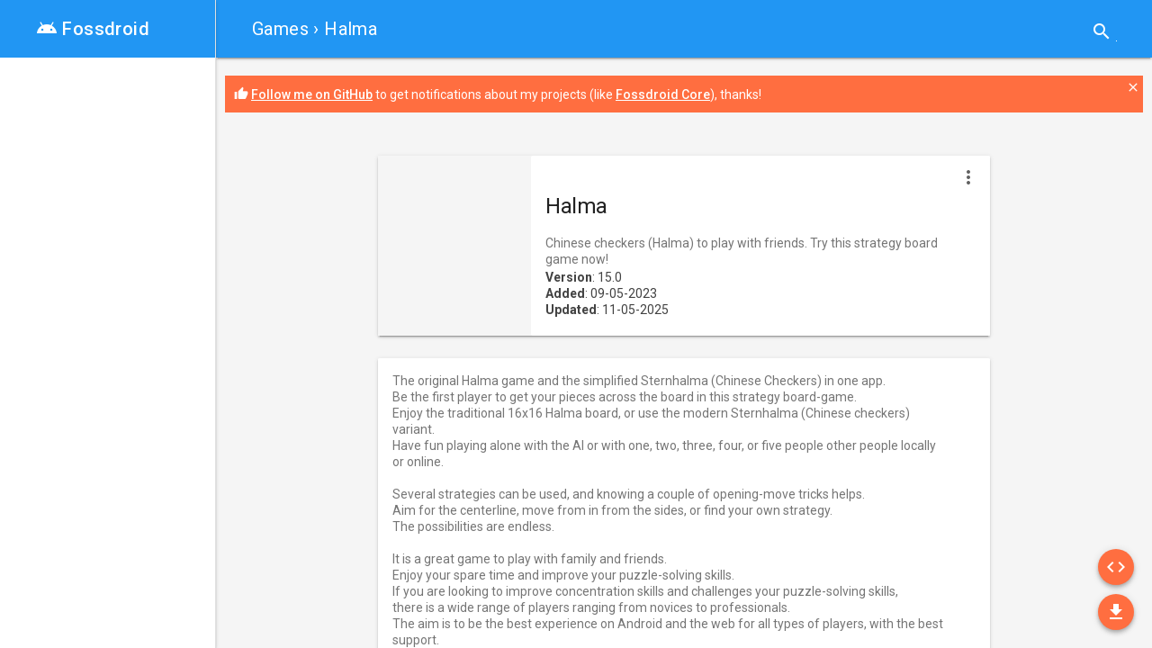

--- FILE ---
content_type: text/html; charset=UTF-8
request_url: https://fossdroid.com/a/halma.html
body_size: 4017
content:
<!DOCTYPE html>
<html lang="en">
    <head>
        <!-- stylesheet -->
        <link rel="stylesheet" href="/css/material.blue-deep_orange.min.css?v1.3.0">
        <link rel="stylesheet" href="/css/style.min.css?v1.0.4">

        <!-- seo -->
        <meta name="description" content="Chinese checkers (Halma) to play with friends. Try this strategy board game now!. The original Halma game and the simplified Sternhalma (Chinese Check...">
        <meta name="robots" content="index,follow">
        <title>Halma - Chinese checkers (Halma) to play with friends. Try this strategy board game now!</title>
        <link rel="canonical" href="https://fossdroid.com/a/halma.html" />
        <!-- open graph -->
            <meta property="og:title" content="Halma" />
    <meta property="og:type" content="article" />
    <meta property="og:url" content="https://fossdroid.com/a/halma.html" />
        <meta property="og:image" content="https://fossdroid.com/images/icons/" />
    <meta property="og:image" content="https://fossdroid.com/images/site/og_image.jpg" />
    <meta property="og:description" content="Chinese checkers (Halma) to play with friends. Try this strategy board game now!" />
    <meta property="og:site_name" content="Fossdroid" />

        <!-- icons -->
        <link rel="icon" type="image/png" href="/favicon-16x16.png" sizes="16x16">
        <link rel="icon" type="image/png" href="/favicon-32x32.png" sizes="32x32">
        <link rel="icon" type="image/png" href="/favicon-96x96.png" sizes="96x96">
        <link rel="manifest" href="/manifest.json">
        <meta name="msapplication-TileColor" content="#2196F3">
        <meta name="msapplication-TileImage" content="/mstile-144x144.png">
        <meta name="theme-color" content="#2196F3">

        <!-- viewport -->
        <meta name="viewport" content="width=device-width, initial-scale=1">

        <script type="application/ld+json">
        {
          "@context": "http://schema.org",
          "@type": "MobileApplication",
          "name": "Halma",
          "description": "Chinese checkers (Halma) to play with friends. Try this strategy board game now!",
          "softwareVersion": "15.0",
          "applicationCategory": "Games",
          "operatingSystem": "Android",
                  "url": "https://fossdroid.com/a/halma.html",
          "offers": {
            "@type": "Offer",
            "price": "0.00",
            "priceCurrency": "EUR"
          }
        }
    </script>

            <script type="text/javascript">
            var _paq = _paq || [];
            _paq.push(["setDomains", ["*.fossdroid.com"]]);
            _paq.push(['setDownloadClasses', "p_download"]);
            _paq.push(['setLinkClasses', "p_external"]);
            _paq.push(['trackPageView']);                _paq.push(['enableLinkTracking']);
                (function () {
                    var u = "//s.fossdroid.com/";
                    _paq.push(['setTrackerUrl', u + 'p/']);
                    _paq.push(['setSiteId', '1']);
                    var d = document, g = d.createElement('script'), s = d.getElementsByTagName('script')[0];
                    g.type = 'text/javascript';
                    g.async = true;
                    g.defer = true;
                    g.src = u + 'p.js';
                    s.parentNode.insertBefore(g, s);
                })();
        </script>
    <noscript><p><img src="//s.fossdroid.com/p/?idsite=1" style="border:0;" alt="" /></p></noscript>
    </head>

<body class="mdl-color--grey-100 mdl-color-text--grey-700 mdl-base">
    <div class="mdl-layout mdl-js-layout mdl-layout--fixed-drawer mdl-layout--fixed-header">
        <header class="mdl-layout__header">
            <div class="mdl-layout__header-row">
                <span class="fd-breadcrumb mdl-layout-title">
                    <a href="/c/games/">Games</a> &rsaquo; Halma
            </span>

            <div class="mdl-layout-spacer"></div>

                            <div class="fd-search_mini mdl-textfield mdl-js-textfield mdl-textfield--expandable mdl-textfield--floating-label mdl-textfield--align-right mdl-textfield--full-width">
    <form role="search" method="get" action="/s.html">
        <label class="mdl-button mdl-js-button mdl-button--icon" for="search_term">
            <i class="material-icons">search</i>
        </label>
        <div class="mdl-textfield__expandable-holder">
            <input id="search_term" class="mdl-textfield__input" type="text" value="" name="q" pattern=".{3,}" />
        </div>
    </form>
</div>
                    </div>
    </header>

        <div class="fd-navigation mdl-layout__drawer">
    <span class="fd-logo mdl-layout-title mdl-color--primary mdl-color-text--white">
        <a href="/"><div class="material-icons">android</div> Fossdroid</a>
    </span>
    <nav class="mdl-navigation mdl-color--white">
            </nav>
</div>


    <main class="mdl-layout__content">
            <div class="fd-news-widget mdl-color--accent mdl-color-text--white">
        <i class="material-icons">thumb_up</i> <a class="p_external" href="https://github.com/SnaKKo" target="blank" title="Follow Daniele Simonin on GitHub">Follow me on GitHub</a> to get notifications about my projects (like <a class="p_external" href="https://github.com/SnaKKo/Fossdroid-Core" target="blank" title="Fossdroid Core source (MIT license)">Fossdroid Core</a>), thanks!
        <a data-id="github_profile" title="Close" class="fd-news-widget-close" href="#" onclick="javascript:_paq.push(['trackEvent', 'News', 'close', 'github_profile']);" ><i class="material-icons">close</i></a>
    </div>

        <div id="fd-section_container">
        <section class="fd-section mdl-grid mdl-grid--no-spacing mdl-shadow--2dp">
            <div class="fd-section_header mdl-cell mdl-cell--3-col-desktop mdl-cell--2-col-tablet mdl-cell--4-col-phone" ></div>
            <div class="mdl-card mdl-cell mdl-cell--9-col-desktop mdl-cell--6-col-tablet mdl-cell--4-col-phone">
                <div class="mdl-card__supporting-text mdl-color-text--grey-900">
                    <h1 class="fd-application_title">Halma</h1>
                    <div class="mdl-color-text--grey-600">Chinese checkers (Halma) to play with friends. Try this strategy board game now!</div>
                    <div class="fd-application_info mdl-color-text--grey-800">
                        <strong>Version</strong>: 15.0<br/>
                        <strong>Added</strong>: 09-05-2023<br/>
                        <strong>Updated</strong>: 11-05-2025<br/>
                    </div>
                </div>
            </div>
                    
            <button class="mdl-button mdl-js-button mdl-js-ripple-effect mdl-button--icon mdl-color--white" id="fd-application_menu">
                <i class="material-icons">more_vert</i>
            </button>

            <ul class="mdl-menu mdl-js-menu mdl-menu--bottom-right" for="fd-application_menu">
                <li class="mdl-menu__item" >
                    <a title="Site of Halma" class="p_external" rel="nofollow" target="_blank" href="https://halma.app/">                        Site
                        </a>                </li>
                <li class="mdl-menu__item">
                    <a title="F-Droid detail of Halma" class="p_external" rel="nofollow" target="_blank" href="https://f-droid.org/repository/browse/?fdid=app.halma">F-droid</a>
                </li>
                <li class="mdl-menu__item" >
                    <a title="Source of Halma" class="p_external" rel="nofollow" target="_blank" href="https://github.com/Crazy-Marvin/Halma">                        Source (Apache-2.0)                        </a>                </li>
                <li class="mdl-menu__item" >
                    <a title="Tracker of Halma" class="p_external" rel="nofollow" target="_blank" href="https://github.com/Crazy-Marvin/Halma/issues">                        Tracker
                        </a>                </li>
                <li class="mdl-menu__item" >
                    <a title="Donate to Halma" class="p_external" rel="nofollow" target="_blank" href="https://poopjournal.rocks/blog/donate/">                        Donate
                        </a>                </li>
                <li class="mdl-menu__item">
                    <a title="Download APK of Halma" class="p_download" rel="nofollow" target="_blank" href="/a/halma.apk">Download</a>
                </li>
                <li class="mdl-menu__item">
                    <a title="QR Code to download APK of Halma" class="p_external" rel="nofollow" target="_blank" href="https://chart.googleapis.com/chart?cht=qr&chs=400x400&chl=https://fossdroid.com/a/halma.apk">QR Code</a>
                </li>
            </ul>
        </section>

        <section class="fd-section mdl-grid mdl-grid--no-spacing mdl-shadow--2dp">
            <div class="mdl-card mdl-cell mdl-cell--12-col">
                <div class="mdl-card__supporting-text">
                    The original Halma game and the simplified Sternhalma (Chinese Checkers) in one app.<br />
Be the first player to get your pieces across the board in this strategy board-game.<br />
Enjoy the traditional 16x16 Halma board, or use the modern Sternhalma (Chinese checkers) variant.<br />
Have fun playing alone with the AI or with one, two, three, four, or five people other people locally or online.<br />
<br />
Several strategies can be used, and knowing a couple of opening-move tricks helps.<br />
Aim for the centerline, move from in from the sides, or find your own strategy.<br />
The possibilities are endless.<br />
<br />
It is a great game to play with family and friends.<br />
Enjoy your spare time and improve your puzzle-solving skills.<br />
If you are looking to improve concentration skills and challenges your puzzle-solving skills,<br />
there is a wide range of players ranging from novices to professionals.<br />
The aim is to be the best experience on Android and the web for all types of players, with the best support.<br />
<br />
    • Clean design with a fresh and intuitive interface.<br />
    • Tablet mode.<br />
    • High-quality graphics with smooth animations.<br />
    • Traditional 16x16 and the Chinese checkers variants.<br />
    • Libre software (open source).<br />
    • Free to play, no purchases, everything unlocked. (Donations possible. )<br />
    • 1-6 players.<br />
    • Human or AI (computer) players.<br />
    • Online multiplayer mode. (Soon. )<br />
    <br />
Let us know if you find bugs, have questions, feature requests, or any other suggestions please.<br />
<br />
Webpage: <a href="https://www.crazymarvin.com/halma">https://www.crazymarvin.com/halma</a><br />
Translate it on Hosted Weblate: <a href="https://hosted.weblate.org/engage/halma/">https://hosted.weblate.org/engage/halma/</a><br />
Libre software on GitHub: <a href="https://github.com/Crazy-Marvin/Halma">https://github.com/Crazy-Marvin/Halma</a><br />

                                        
                                    </div>
            </div>
        </section>
 
        <section class="fd-comments fd-section mdl-grid mdl-shadow--2dp mdl-color--white">
            <div class="mdl-cell mdl-cell--12-col">
                <div class="mdl-card__supporting-text">
                    <div id="disqus_thread"></div>
                    <script type="text/javascript">
                        /* * * CONFIGURATION VARIABLES * * */
                        var disqus_shortname = 'fossdroid';
                        var disqus_identifier = 'app.halma';
                        var disqus_url = 'http://fossdroid.com/a/halma.html';
                        var disqus_title = 'Halma';

                        /* * * DON'T EDIT BELOW THIS LINE * * */
                        (function () {
                            var dsq = document.createElement('script');
                            dsq.type = 'text/javascript';
                            dsq.async = true;
                            dsq.src = '//' + disqus_shortname + '.disqus.com/embed.js';
                            (document.getElementsByTagName('head')[0] || document.getElementsByTagName('body')[0]).appendChild(dsq);
                        })();
                    </script>
                </div>
            </div>
        </section>
        
                    <a title="Source of Halma" rel="nofollow" target="_blank" href="https://github.com/Crazy-Marvin/Halma" id="fd-source-app" class="p_external mdl-button mdl-js-button mdl-button--fab mdl-button--mini-fab mdl-js-ripple-effect mdl-button--colored mdl-shadow--4dp mdl-color--accent mdl-color-text--white">
                <i class="material-icons" role="presentation">code</i>
                <span class="visuallyhidden">Source</span>
            </a>
                
        <a title="Download APK of Halma" rel="nofollow" target="_blank" href="/a/halma.apk" id="fd-download-app" class="p_download mdl-button mdl-js-button mdl-button--fab mdl-button--mini-fab mdl-js-ripple-effect mdl-button--colored mdl-shadow--4dp mdl-color--accent mdl-color-text--white">
            <i class="material-icons" role="presentation">file_download</i>
            <span class="visuallyhidden">Download</span>
        </a>            
    </div>    
    <footer class="mdl-mini-footer">
        <div class="mdl-mini-footer__left-section">
            <div class="mdl-logo">&copy; 2015 Fossdroid</div>
            <ul class="mdl-mini-footer__link-list">
                <li><a href="/blog/about">About</a></li>
                <li><a href="/">Repository</a></li>
                <li><a href="/blog/">Blog</a></li>
                <li><a class="p_external" href="https://github.com/SnaKKo/Fossdroid-Core" title="Fossdroid Core source code on GitHub">Source</a></li>
            </ul>
        </div>
    </footer>
</main>
</div>

<!-- stylesheet -->
<link rel="stylesheet" href="//fonts.googleapis.com/css?family=Roboto:300,400,500,700">
<link rel="stylesheet" href="//fonts.googleapis.com/icon?family=Material+Icons">

<!-- javascript -->
<script defer src="/js/material.min.js?v1.3.0"></script>
<script src="/js/jquery.min.js?v3.1.1"></script>
<script src="/js/script.min.js?v1.0.3"></script>
<script defer src="https://static.cloudflareinsights.com/beacon.min.js/vcd15cbe7772f49c399c6a5babf22c1241717689176015" integrity="sha512-ZpsOmlRQV6y907TI0dKBHq9Md29nnaEIPlkf84rnaERnq6zvWvPUqr2ft8M1aS28oN72PdrCzSjY4U6VaAw1EQ==" data-cf-beacon='{"version":"2024.11.0","token":"f06c18e3900b4bf6850ca0474f753e0f","r":1,"server_timing":{"name":{"cfCacheStatus":true,"cfEdge":true,"cfExtPri":true,"cfL4":true,"cfOrigin":true,"cfSpeedBrain":true},"location_startswith":null}}' crossorigin="anonymous"></script>
</body>
</html>
